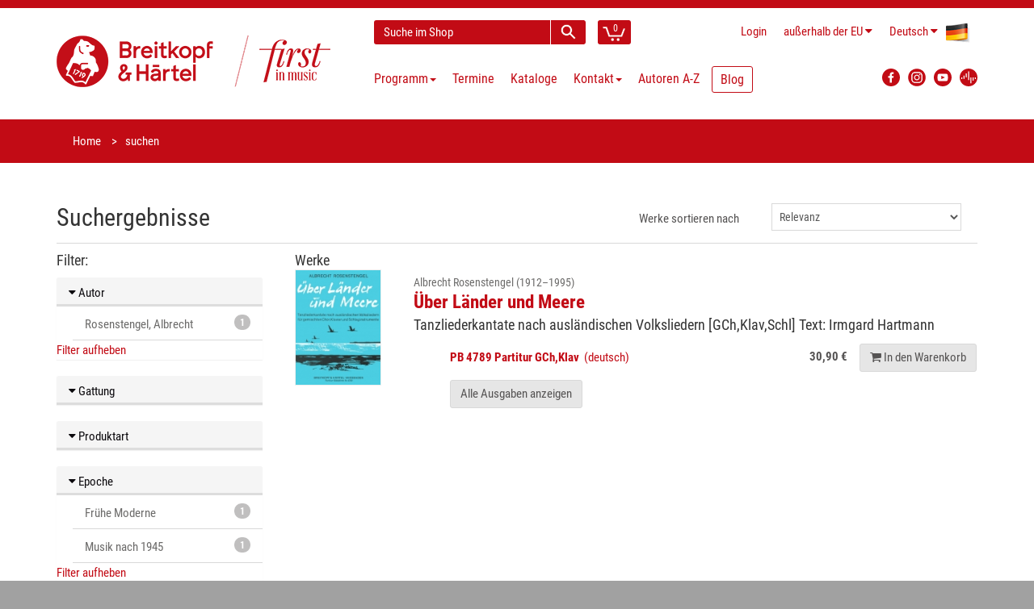

--- FILE ---
content_type: image/svg+xml
request_url: https://breitkopf.com/public/frontend/images/YT_logo.svg
body_size: 2268
content:
<svg id="iconmonstr" xmlns="http://www.w3.org/2000/svg" width="21.998" height="21.998" viewBox="0 0 24 24">
  <metadata><?xpacket begin="﻿" id="W5M0MpCehiHzreSzNTczkc9d"?>
<x:xmpmeta xmlns:x="adobe:ns:meta/" x:xmptk="Adobe XMP Core 5.6-c138 79.159824, 2016/09/14-01:09:01        ">
   <rdf:RDF xmlns:rdf="http://www.w3.org/1999/02/22-rdf-syntax-ns#">
      <rdf:Description rdf:about=""/>
   </rdf:RDF>
</x:xmpmeta>
                                                                                                    
                                                                                                    
                                                                                                    
                                                                                                    
                                                                                                    
                                                                                                    
                                                                                                    
                                                                                                    
                                                                                                    
                                                                                                    
                                                                                                    
                                                                                                    
                                                                                                    
                                                                                                    
                                                                                                    
                                                                                                    
                                                                                                    
                                                                                                    
                                                                                                    
                                                                                                    
                           
<?xpacket end="w"?></metadata>
<defs>
    <style>
      .cls-1 {
        fill: #c20b15;
        fill-rule: evenodd;
      }
    </style>
  </defs>
  <path id="youtube-9" class="cls-1" d="M10,9.658L14.917,12,10,14.342V9.658Zm6.441,7.234c-2.1.144-6.784,0.143-8.883,0C5.282,16.736,5.017,15.622,5,12c0.017-3.629.285-4.736,2.558-4.892,2.1-.144,6.782-0.144,8.883,0C18.718,7.264,18.982,8.378,19,12,18.982,15.629,18.715,16.736,16.441,16.892ZM12,0A12,12,0,1,0,24,12,12,12,0,0,0,12,0Z"/>
</svg>
